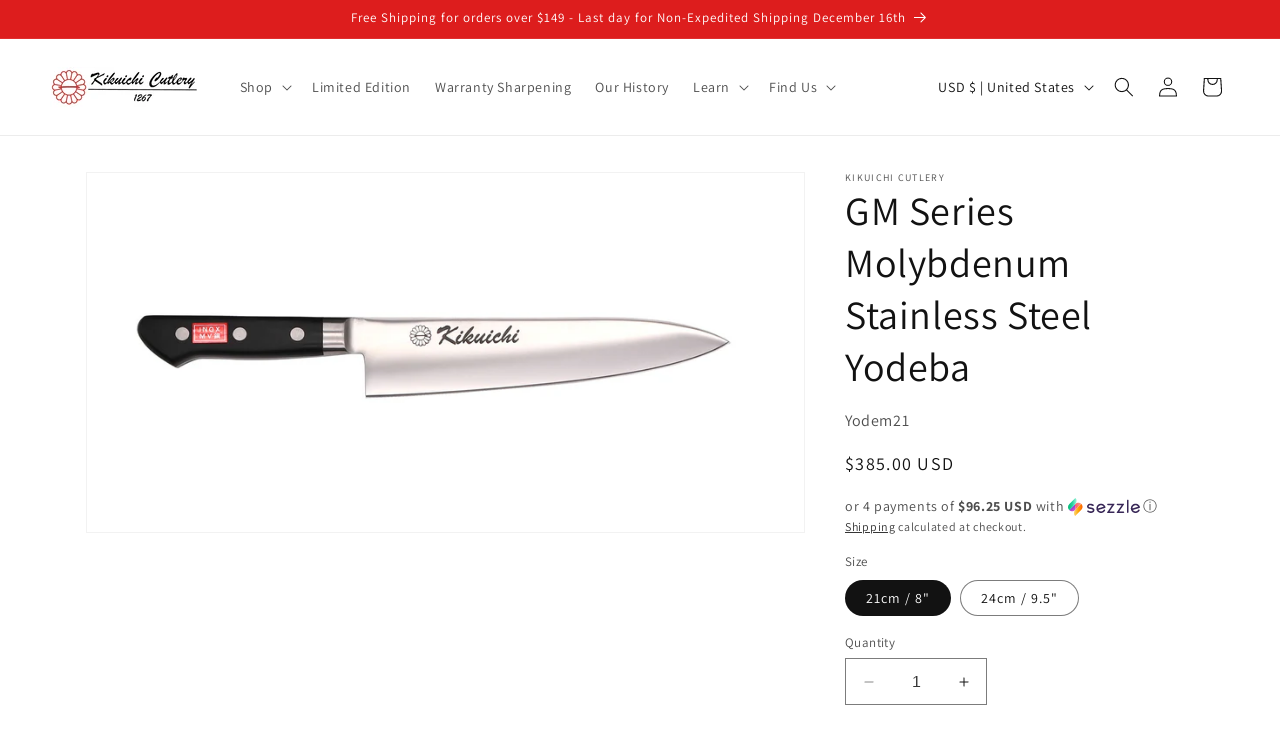

--- FILE ---
content_type: application/javascript; charset=utf-8
request_url: https://cdn.seguno.com/2a1aa854888d431092dda3dfb8564197/price-rules/477905059888.js?v=1742425993000
body_size: 494
content:
document.dispatchEvent(new CustomEvent('__seguno-PRICE-RULE-CONFIG', { detail: {"id":"477905059888","type":"percentage","amount":25.0,"subtotalMinimum":null,"shippingMaximum":null,"quantityMinimum":null,"oncePerCustomer":false,"startsAt":"2019-06-28T04:00:24.000+00:00","endsAt":"2019-07-08T03:59:59.000+00:00","products":[{"id":"666314571824","productId":"666314571824","name":"Fish Scaler","variantName":null,"type":"product","handle":"fish-scale-scraper","image":"https://cdn.shopify.com/s/files/1/2785/9140/products/Fish_scaler.jpg?v=1573762896"},{"id":"666315718704","productId":"666315718704","name":"Oroshi Copper Grater","variantName":null,"type":"product","handle":"copper-grater","image":"https://cdn.shopify.com/s/files/1/2785/9140/products/NewGraters1200x600.jpg?v=1620396918"},{"id":"666393444400","productId":"666393444400","name":"Carbon Steel Carpenters Pocket Knife Higonokami","variantName":null,"type":"product","handle":"carbon-steel-carpenters-pocket-knife","image":"https://cdn.shopify.com/s/files/1/2785/9140/products/cp6_carpenters_knife.jpg?v=1573762686"},{"id":"878474559536","productId":"878474559536","name":"TSUMEKIRI Nail Clipper Kikuichi Logo","variantName":null,"type":"product","handle":"tsumekiri-nail-clipper-kikuichi-logo","image":"https://cdn.shopify.com/s/files/1/2785/9140/products/nail_clipper_large_00c2c839-58e7-47f6-84a7-c66607330758.jpg?v=1573762818"},{"id":"878475313200","productId":"878475313200","name":"Nail Clipper w/ Gift Box","variantName":null,"type":"product","handle":"nail-clipper-w-gift-box","image":"https://cdn.shopify.com/s/files/1/2785/9140/products/A1000-19all2048x1024.jpg?v=1667590357"},{"id":"887866884144","productId":"887866884144","name":"Nigiri Hasami Sewing Scissors","variantName":null,"type":"product","handle":"nigiri-hasami-sewing-scissors","image":"https://cdn.shopify.com/s/files/1/2785/9140/files/A1000-7_A1000-9_2048x1024_4a9da2be-3f2e-412a-b67f-49b86ec0af58.jpg?v=1720273087"}],"entitlements":[{"id":"666311557168","type":"product"},{"id":"666314571824","type":"product"},{"id":"666315718704","type":"product"},{"id":"666393444400","type":"product"},{"id":"869034098736","type":"product"},{"id":"878474559536","type":"product"},{"id":"878475313200","type":"product"},{"id":"887866884144","type":"product"},{"id":"1398528573488","type":"product"},{"id":"1398529097776","type":"product"},{"id":"1398529556528","type":"product"}]} }));

--- FILE ---
content_type: text/javascript
request_url: https://kikuichi.net/cdn/shop/t/16/assets/salepify-customization.script.js?v=117643309903022117921747306916
body_size: 164
content:
const intervalId=setInterval(async()=>{if(window.tlProductBundle){if(clearInterval(intervalId),window.location.pathname==="/cart")return;window.addEventListener("TL-PRODUCTBUNDLE:add",async e=>{const cartItemsSelector=window.location.pathname==="/cart"?"cart-items":"cart-drawer-items",sectionsToReRender=document.querySelector(cartItemsSelector).getSectionsToRender(),htmlMap=await(await fetch(`/?sections=${sectionsToReRender.map(s=>s.section).join(",")}`)).json();sectionsToReRender.forEach(({id,section,selector})=>{const newHTML=new DOMParser().parseFromString(htmlMap[section],"text/html").querySelector(selector)?.innerHTML,targetElement=document.getElementById(id)?.querySelector(selector)||document.getElementById(id);newHTML&&targetElement&&(targetElement.innerHTML=newHTML)}),document.querySelector("cart-drawer").open()}),await(async()=>{const localStorageKey="tl-product-bundle-local-storage";localStorage.getItem(localStorageKey)||await window.tlProductBundle.initializeLocalStorage();const currentProductId=window.tlProductBundle.currentProduct.id,{rules:packageDealRules}=JSON.parse(localStorage.getItem(localStorageKey)),appliedPackageDealRule=packageDealRules.find(rule=>rule.listParents[0].product_id==currentProductId);if(!appliedPackageDealRule)return;const originalFetch=window.fetch;window.fetch=function(resource,init={}){try{const url=new URL(resource,window.location.origin).pathname;if(/\/cart\/add$/.test(url)&&init.method==="POST"){const qtyInput=document.querySelector("#MainContent quantity-input.quantity")?.querySelector('input[name="quantity"]'),quantity=qtyInput?parseInt(qtyInput.value,10):1,allVariants=appliedPackageDealRule.listChilds,firstVariants=[],seenProductIds=new Set;for(const variant of allVariants)seenProductIds.has(variant.product_id)||(seenProductIds.add(variant.product_id),firstVariants.push(variant));const formData={items:firstVariants.map(item=>({id:item.shopify_id,quantity}))};return originalFetch(window.Shopify.routes.root+"cart/add.js",{method:"POST",headers:{"Content-Type":"application/json"},body:JSON.stringify(formData)}).then(response=>{if(!response.ok)throw new Error("Add to cart failed");return response.clone().json().then(json=>{window.dispatchEvent(new CustomEvent("TL-PRODUCTBUNDLE:add",{detail:json}))}).catch(err=>console.error("bundle event error:",err)),response})}}catch(e){console.error("[bundle-override]",e)}return originalFetch(resource,init)}})()}},100);setTimeout(()=>{clearInterval(intervalId)},3e3);
//# sourceMappingURL=/cdn/shop/t/16/assets/salepify-customization.script.js.map?v=117643309903022117921747306916


--- FILE ---
content_type: text/json
request_url: https://conf.config-security.com/model
body_size: 87
content:
{"title":"recommendation AI model (keras)","structure":"release_id=0x4d:7b:43:4f:2a:3d:5d:6f:71:72:6b:7b:4c:4e:50:5a:42:56:26:58:58:2e:5c:33:50:66:68:2b:2a;keras;2qb8jwt08qqtaukdw9wj50btsu5b2oy1bto9bfgowdmsrwbrp9oqzyg6sv2j3xozl6begwx1","weights":"../weights/4d7b434f.h5","biases":"../biases/4d7b434f.h5"}